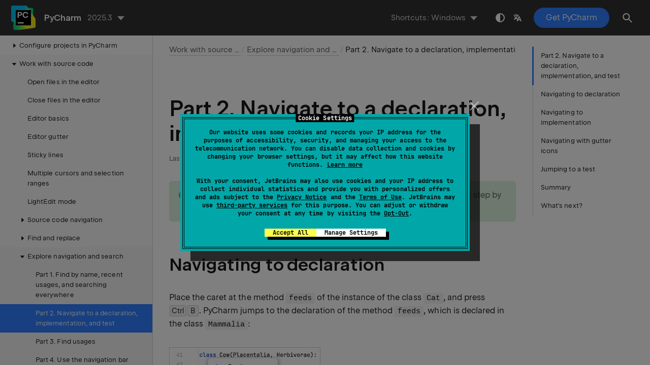

--- FILE ---
content_type: text/html
request_url: https://www.jetbrains.com/help/pycharm/part-2-navigating-to-a-declaration-or-implementation.html
body_size: 4430
content:
<!DOCTYPE html SYSTEM "about:legacy-compat">
<html lang="en-US" data-preset="contrast" data-primary-color="#307FFF" data-link-color="#4F86EA"><head><link rel="canonical" href="https://www.jetbrains.com/help/pycharm/part-2-navigating-to-a-declaration-or-implementation.html" data-react-helmet="true"/><meta charset="UTF-8"></meta><meta name="built-on" content="2025-12-19T14:34:43.750071054"><meta name="build-number" content="1518"><title>Part 2. Navigate to a declaration, implementation, and test | PyCharm Documentation</title><script type="application/json" id="virtual-toc-data">[{"id":"declaration","level":0,"title":"Navigating to declaration","anchor":"#declaration"},{"id":"implementation","level":0,"title":"Navigating to implementation","anchor":"#implementation"},{"id":"gutter","level":0,"title":"Navigating with gutter icons","anchor":"#gutter"},{"id":"test","level":0,"title":"Jumping to a test","anchor":"#test"},{"id":"summary","level":0,"title":"Summary","anchor":"#summary"},{"id":"e9fzx7_8","level":0,"title":"What\u0027s next?","anchor":"#e9fzx7_8"}]</script><script type="application/json" id="topic-shortcuts">{"EditorEnter":{"Windows":{"keystrokes":[{"keys":["key-Enter"]}],"platform":"PC"},"Emacs":{"keystrokes":[{"keys":["key-Enter"]}],"platform":"PC"},"GNOME":{"keystrokes":[{"keys":["key-Enter"]}],"platform":"PC"},"KDE":{"keystrokes":[{"keys":["key-Enter"]}],"platform":"PC"},"Sublime Text":{"keystrokes":[{"keys":["key-Enter"]}],"platform":"PC"},"macOS":{"keystrokes":[{"keys":["key-Enter"]}],"platform":"MAC"},"IntelliJ IDEA Classic (macOS)":{"keystrokes":[{"keys":["key-Enter"]}],"platform":"MAC"},"macOS System Shortcuts":{"keystrokes":[{"keys":["key-Enter"]}],"platform":"MAC"},"Sublime Text (macOS)":{"keystrokes":[{"keys":["key-Enter"]}],"platform":"MAC"}},"GotoDeclaration":{"Windows":{"keystrokes":[{"keys":["mod-Control","char-B"]}],"platform":"PC"},"Emacs":{"keystrokes":[{"keys":["mod-Control","mod-Alt","char-G"]}],"platform":"PC"},"GNOME":{"keystrokes":[{"keys":["mod-Control","char-B"]}],"platform":"PC"},"KDE":{"keystrokes":[{"keys":["mod-Control","char-B"]}],"platform":"PC"},"Sublime Text":{"keystrokes":[{"keys":["key-F12"]}],"platform":"PC"},"macOS":{"keystrokes":[{"keys":["mod-Command","char-B"]}],"platform":"MAC"},"IntelliJ IDEA Classic (macOS)":{"keystrokes":[{"keys":["mod-Command","char-B"]}],"platform":"MAC"},"macOS System Shortcuts":{"keystrokes":[{"keys":["mod-Command","char-B"]}],"platform":"MAC"},"Sublime Text (macOS)":{"keystrokes":[{"keys":["key-F12"]}],"platform":"MAC"}},"GotoImplementation":{"Windows":{"keystrokes":[{"keys":["mod-Control","mod-Alt","char-B"]}],"platform":"PC"},"Emacs":{"platform":"PC"},"GNOME":{"keystrokes":[{"keys":["mod-Control","mod-Alt","char-B"]}],"platform":"PC"},"KDE":{"keystrokes":[{"keys":["mod-Control","mod-Alt","char-B"]}],"platform":"PC"},"Sublime Text":{"keystrokes":[{"keys":["mod-Control","mod-Alt","char-B"]}],"platform":"PC"},"macOS":{"keystrokes":[{"keys":["mod-Command","mod-Alt","char-B"]}],"platform":"MAC"},"IntelliJ IDEA Classic (macOS)":{"keystrokes":[{"keys":["mod-Command","mod-Alt","char-B"]}],"platform":"MAC"},"macOS System Shortcuts":{"keystrokes":[{"keys":["mod-Command","mod-Alt","char-B"]}],"platform":"MAC"},"Sublime Text (macOS)":{"keystrokes":[{"keys":["mod-Command","mod-Alt","char-B"]}],"platform":"MAC"}},"GotoTest":{"Windows":{"keystrokes":[{"keys":["mod-Control","mod-Shift","char-T"]}],"platform":"PC"},"Emacs":{"keystrokes":[{"keys":["mod-Control","mod-Shift","char-T"]}],"platform":"PC"},"GNOME":{"keystrokes":[{"keys":["mod-Control","mod-Shift","char-T"]}],"platform":"PC"},"KDE":{"keystrokes":[{"keys":["mod-Control","mod-Shift","char-T"]}],"platform":"PC"},"Sublime Text":{"platform":"PC"},"macOS":{"keystrokes":[{"keys":["mod-Command","mod-Shift","char-T"]}],"platform":"MAC"},"IntelliJ IDEA Classic (macOS)":{"keystrokes":[{"keys":["mod-Command","mod-Shift","char-T"]}],"platform":"MAC"},"macOS System Shortcuts":{"keystrokes":[{"keys":["mod-Control","mod-Shift","char-T"]}],"platform":"MAC"},"Sublime Text (macOS)":{"platform":"MAC"}},"QuickJavaDoc":{"Windows":{"keystrokes":[{"keys":["mod-Control","char-Q"]}],"platform":"PC"},"Emacs":{"keystrokes":[{"keys":["mod-Control","char-Q"]}],"platform":"PC"},"GNOME":{"keystrokes":[{"keys":["mod-Control","char-Q"]}],"platform":"PC"},"KDE":{"keystrokes":[{"keys":["mod-Control","char-Q"]}],"platform":"PC"},"Sublime Text":{"platform":"PC"},"macOS":{"keystrokes":[{"keys":["key-F1"]}],"platform":"MAC"},"IntelliJ IDEA Classic (macOS)":{"keystrokes":[{"keys":["mod-Control","char-J"]}],"platform":"MAC"},"macOS System Shortcuts":{"keystrokes":[{"keys":["mod-Command","char-I"]}],"platform":"MAC"},"Sublime Text (macOS)":{"platform":"MAC"}}}</script><link href="https://resources.jetbrains.com/writerside/apidoc/6.25/app.css" rel="stylesheet"><link rel="manifest" href="https://www.jetbrains.com/site.webmanifest"><meta name="msapplication-TileColor" content="#000000"><link rel="apple-touch-icon" sizes="180x180" href="https://jetbrains.com/apple-touch-icon.png"><link rel="icon" type="image/png" sizes="32x32" href="https://jetbrains.com/favicon-32x32.png"><link rel="icon" type="image/png" sizes="16x16" href="https://jetbrains.com/favicon-16x16.png"><meta name="msapplication-TileImage" content="https://resources.jetbrains.com/storage/ui/favicons/mstile-144x144.png"><meta name="msapplication-square70x70logo" content="https://resources.jetbrains.com/storage/ui/favicons/mstile-70x70.png"><meta name="msapplication-square150x150logo" content="https://resources.jetbrains.com/storage/ui/favicons/mstile-150x150.png"><meta name="msapplication-wide310x150logo" content="https://resources.jetbrains.com/storage/ui/favicons/mstile-310x150.png"><meta name="msapplication-square310x310logo" content="https://resources.jetbrains.com/storage/ui/favicons/mstile-310x310.png"><meta name="image" content="https://resources.jetbrains.com/storage/products/pycharm/img/meta/preview.png"><!-- Open Graph --><meta property="og:title" content="Part 2. Navigate to a declaration, implementation, and test | PyCharm"><meta property="og:description" content=""><meta property="og:image" content="https://resources.jetbrains.com/storage/products/pycharm/img/meta/preview.png"><meta property="og:site_name" content="PyCharm Help"><meta property="og:type" content="website"><meta property="og:locale" content="en_US"><meta property="og:url" content="https://www.jetbrains.com/help/pycharm/part-2-navigating-to-a-declaration-or-implementation.html"><!-- End Open Graph --><!-- Twitter Card --><meta name="twitter:card" content="summary_large_image"><meta name="twitter:site" content="@pycharm"><meta name="twitter:title" content="Part 2. Navigate to a declaration, implementation, and test | PyCharm"><meta name="twitter:description" content=""><meta name="twitter:creator" content="@pycharm"><meta name="twitter:image:src" content="https://resources.jetbrains.com/storage/products/pycharm/img/meta/preview.png"><!-- End Twitter Card --><!-- Schema.org WebPage --><script type="application/ld+json">{
    "@context": "http://schema.org",
    "@type": "WebPage",
    "@id": "https://www.jetbrains.com/help/pycharm/part-2-navigating-to-a-declaration-or-implementation.html#webpage",
    "url": "https://www.jetbrains.com/help/pycharm/part-2-navigating-to-a-declaration-or-implementation.html",
    "name": "Part 2. Navigate to a declaration, implementation, and test | PyCharm",
    "description": "",
    "image": "https://resources.jetbrains.com/storage/products/pycharm/img/meta/preview.png",
    "inLanguage":"en-US"
}</script><!-- End Schema.org --><!-- Schema.org WebSite --><script type="application/ld+json">{
    "@type": "WebSite",
    "@id": "https://www.jetbrains.com/help/pycharm/#website",
    "url": "https://www.jetbrains.com/help/pycharm/",
    "name": "PyCharm Help"
}</script><!-- End Schema.org --><script>
    (function (w, d, s, l, i) {
        w[l] = w[l] || [];
        w[l].push({ 'gtm.start': new Date().getTime(), event: 'gtm.js' });
        var f = d.getElementsByTagName(s)[0], j = d.createElement(s), dl = l != 'dataLayer' ? '&amp;l=' + l : '';
        j.async = true;
        j.src = '//www.googletagmanager.com/gtm.js?id=' + i + dl;
        f.parentNode.insertBefore(j, f);
    })(window, document, 'script', 'dataLayer', 'GTM-5P98');
</script>
<script src="https://resources.jetbrains.com/storage/help-app/v6/analytics.js"></script>
</head><body data-id="Part_2._Navigating_to_a_Declaration_or_Implementation" data-main-title="Part 2. Navigate to a declaration, implementation, and test" data-article-props="{&quot;seeAlso&quot;:[{&quot;title&quot;:&quot;Procedures&quot;,&quot;links&quot;:[{&quot;url&quot;:&quot;navigating-through-the-source-code.html&quot;,&quot;text&quot;:&quot;Source code navigation&quot;}]},{&quot;title&quot;:&quot;Getting Started&quot;,&quot;links&quot;:[{&quot;url&quot;:&quot;testing-your-first-python-application.html&quot;,&quot;text&quot;:&quot;Test your first Python application&quot;}]}],&quot;seeAlsoStyle&quot;:&quot;links&quot;}" data-template="article" data-breadcrumbs="Working_with_source_code.topic|Work with source code///Tutorial_Exploring_Navigation_and_Search.topic|Explore navigation and search"><div class="wrapper"><main class="panel _main"><header class="panel__header"><div class="container"><h3>PyCharm 2025.3 Help</h3><div class="panel-trigger"></div></div></header><section class="panel__content"><div class="container"><article class="article" data-shortcut-switcher="inactive"><h1 data-toc="Part_2._Navigating_to_a_Declaration_or_Implementation" id="Part_2._Navigating_to_a_Declaration_or_Implementation.topic">Part 2. Navigate to a declaration, implementation, and test</h1><aside class="prompt" data-type="note" data-title="" id="e9fzx7_11"><p id="e9fzx7_65">To be able to try the functionality described in this tutorial and follow it step by step, you'll need an example source code. It can be found <a href="tutorial-exploring-navigation-and-search.html#example" id="e9fzx7_66">here</a>.</p></aside><section class="chapter"><h2 id="declaration" data-toc="declaration">Navigating to declaration</h2><p id="e9fzx7_12">Place the caret at the method <code class="code" id="e9fzx7_14">feeds</code> of the instance of the class <code class="code" id="e9fzx7_15">Cat</code>, and press <kbd id="e9fzx7_16" data-key="GotoDeclaration">Ctrl+B</kbd>. PyCharm jumps to the declaration of the method <code class="code" id="e9fzx7_17">feeds</code>, which is declared in the class <code class="code" id="e9fzx7_18">Mammalia</code>:</p><figure id="e9fzx7_13"><img alt="Go to declaration" src="https://resources.jetbrains.com/help/img/idea/2025.3/py_goto_declaration.png" class="article__bordered-element" title="Go to declaration" data-dark-src="https://resources.jetbrains.com/help/img/idea/2025.3/py_goto_declaration_dark.png" width="296" height="128"></figure></section><section class="chapter"><h2 id="implementation" data-toc="implementation">Navigating to implementation</h2><p id="e9fzx7_19">Now, place caret at the declaration of the class <code class="code" id="e9fzx7_24">Mammalia</code> and try to find out which other classes implement it. To do that, press <kbd id="e9fzx7_25" data-key="GotoImplementation">Ctrl+Alt+B</kbd>. You see a rather long list of classes implementing <code class="code" id="e9fzx7_26">Mammalia</code>:</p><figure id="e9fzx7_20"><img alt="Go to implementation" src="https://resources.jetbrains.com/help/img/idea/2025.3/py_goto_implementation.png" class="article__bordered-element" title="Go to implementation" data-dark-src="https://resources.jetbrains.com/help/img/idea/2025.3/py_goto_implementation_dark.png" width="460" height="333"></figure><p id="e9fzx7_21">Ok, choose whichever implementation you need (for example, <code class="code" id="e9fzx7_27">Cow</code>), and press <kbd id="e9fzx7_28" data-key="EditorEnter">Enter</kbd>. PyCharm navigates to the selected implementation and places the caret at the class <code class="code" id="e9fzx7_29">Cow</code> declaration.</p><p id="e9fzx7_22">Should you select, for example <code class="code" id="e9fzx7_30">Carnivorae</code>, which resides in a separate file, this file would open in a separate editor tab.</p><section class="chapter"><h3 id="e9fzx7_23" data-toc="e9fzx7_23">Side note about pin</h3><p id="e9fzx7_31">Presumably, you have already noticed the pin icon <img alt="pin" src="https://resources.jetbrains.com/help/img/idea/2025.3/pin_grey.png" class="inline-icon-" title="pin" id="e9fzx7_32" width="16" height="14"> in the upper-right corner of the pop-up window. The same icon appears, for example, in the quick documentation lookup <kbd id="e9fzx7_33" data-key="QuickJavaDoc">Ctrl+Q</kbd>. If you click this pin, the whole popup will be "pinned", which in the case of navigation and search means that all the encountered occurrences will be presented in the <a href="find-tool-window.html" id="e9fzx7_34">Find</a> tool window.</p></section></section><section class="chapter"><h2 id="gutter" data-toc="gutter">Navigating with gutter icons</h2><p id="e9fzx7_35">Now, let's look at the gutter. You see there a number of icons with the arrows pointing up or down. What does it mean?</p><p id="e9fzx7_36">If you hover over an icon, PyCharm will show the list of child classes or overriding methods (in case of the down arrow), or the parent classes (in case of the up arrow):</p><figure id="e9fzx7_37"><img alt="Find implementation in the gutter" src="https://resources.jetbrains.com/help/img/idea/2025.3/py_implementation_declaration.png" class="article__bordered-element" title="Find implementation in the gutter" data-dark-src="https://resources.jetbrains.com/help/img/idea/2025.3/py_implementation_declaration_dark.png" width="296" height="228"></figure><p id="e9fzx7_38">What happens, if you click an icon? If a certain class is subclassed, or a method is overridden in more than one class, PyCharm will suggest to select the desired target from the list:</p><figure id="e9fzx7_39"><img alt="Impementation of the class" src="https://resources.jetbrains.com/help/img/idea/2025.3/py_declaration_implementation_1.png" class="article__bordered-element" title="Impementation of the class" data-dark-src="https://resources.jetbrains.com/help/img/idea/2025.3/py_declaration_implementation_1_dark.png" width="460" height="247"></figure><p id="e9fzx7_40">After that, PyCharm jumps to the selected target, and places the caret at the class (method) declaration. If there is only one superclass/subclass, or method, then such a navigation is done silently.</p></section><section class="chapter"><h2 id="test" data-toc="test">Jumping to a test</h2><p id="e9fzx7_41">Note that testing functionality and setting up the test runner are out of scope of this tutorial. For more information, refer to <a href="performing-tests.html" id="e9fzx7_44">Run tests</a> and <a href="testing-frameworks.html" id="e9fzx7_45">Testing frameworks</a>.</p><p id="e9fzx7_42">Place the caret at the class <code class="code" id="e9fzx7_46">Cat</code> in the file <span class="filepath" id="e9fzx7_47">Mammalia.py</span>. Then, press <kbd id="e9fzx7_48" data-key="GotoTest">Ctrl+Shift+T</kbd>. You see the suggestion to create a test:</p><figure id="e9fzx7_43"><img alt="Go to test" src="https://resources.jetbrains.com/help/img/idea/2025.3/py_goto_test_1.png" class="article__bordered-element" title="Go to test" data-dark-src="https://resources.jetbrains.com/help/img/idea/2025.3/py_goto_test_1_dark.png" width="296" height="126"></figure></section><section class="chapter"><h2 id="summary" data-toc="summary">Summary</h2><p id="e9fzx7_49">This brief tutorial is over. You've mastered the following features:</p><ul class="list _bullet" id="e9fzx7_50"><li class="list__item" id="e9fzx7_51"><p>Navigating to a <a href="navigating-through-the-source-code.html" id="e9fzx7_55">declaration</a>.</p></li><li class="list__item" id="e9fzx7_52"><p>Navigating to an <a href="navigating-through-the-source-code.html#go_to_implementation" id="e9fzx7_56">implementation</a>.</p></li><li class="list__item" id="e9fzx7_53"><p>Using the gutter icons <img src="https://resources.jetbrains.com/help/img/idea/2025.3/app.expui.gutter.overridenMethod.svg" class="inline-icon-" data-dark-src="https://resources.jetbrains.com/help/img/idea/2025.3/app.expui.gutter.overridenMethod_dark.svg" id="e9fzx7_57" title="" alt="" width="16" height="16"> or <img src="https://resources.jetbrains.com/help/img/idea/2025.3/app.expui.gutter.overridingMethod.svg" class="inline-icon-" data-dark-src="https://resources.jetbrains.com/help/img/idea/2025.3/app.expui.gutter.overridingMethod_dark.svg" id="e9fzx7_58" title="" alt="" width="16" height="16"> to jump to an implementation or declaration.</p></li><li class="list__item" id="e9fzx7_54"><p>Creating a test and jumping to it.</p></li></ul></section><section class="chapter"><h2 id="e9fzx7_8" data-toc="e9fzx7_8">What's next?</h2><p id="e9fzx7_59">Let's proceed with <a href="part-3-finding-usages.html" id="e9fzx7_60">Part 3</a> and see how to find usages of a class or symbol.</p></section><div class="last-modified">28 June 2024</div><div data-feedback-placeholder="true"></div><div class="navigation-links _bottom"><a href="part-1-finding-a-file-class-or-symbol-by-name.html" class="navigation-links__prev">Part 1. Find by name, recent usages, and searching everywhere</a><a href="part-3-finding-usages.html" class="navigation-links__next">Part 3. Find usages</a></div></article><div id="disqus_thread"></div></div></section></main></div><script src="https://resources.jetbrains.com/writerside/apidoc/6.25/app.js"></script></body></html>

--- FILE ---
content_type: image/svg+xml
request_url: https://resources.jetbrains.com/help/img/idea/2025.3/app.expui.gutter.overridingMethod.svg
body_size: 637
content:
<!-- Copyright 2000-2023 JetBrains s.r.o. and contributors. Use of this source code is governed by the Apache 2.0 license. -->
<svg width="14" height="14" viewBox="0 0 14 14" fill="none" xmlns="http://www.w3.org/2000/svg">
<path d="M10 7C10 9.48528 7.98528 11.5 5.5 11.5C3.01472 11.5 1 9.48528 1 7C1 4.51472 3.01472 2.5 5.5 2.5C7.98528 2.5 10 4.51472 10 7Z" fill="#EDF3FF" />
<path fill-rule="evenodd" clip-rule="evenodd" d="M5.4918 10C3.72951 10 2.5 8.64917 2.5 7.01657V7C2.5 5.3674 3.7459 4 5.5082 4C7.27049 4 8.5 5.35083 8.5 6.98343V7C8.5 8.6326 7.2541 10 5.4918 10ZM5.5082 9.05525C6.64754 9.05525 7.44262 8.14365 7.44262 7.01657V7C7.44262 5.87293 6.63115 4.94475 5.4918 4.94475C4.35246 4.94475 3.55738 5.85635 3.55738 6.98343V7C3.55738 8.12707 4.36885 9.05525 5.5082 9.05525Z" fill="#3574F0" />
<path fill-rule="evenodd" clip-rule="evenodd" d="M11.5 8C11.2239 8 11 7.77614 11 7.5L11 1.70711L9.85355 2.85355C9.65829 3.04882 9.34171 3.04882 9.14645 2.85355C8.95118 2.65829 8.95118 2.34171 9.14645 2.14645L11.1464 0.146447C11.3417 -0.0488155 11.6583 -0.0488155 11.8536 0.146447L13.8536 2.14645C14.0488 2.34171 14.0488 2.65829 13.8536 2.85355C13.6583 3.04882 13.3417 3.04882 13.1464 2.85355L12 1.70711L12 7.5C12 7.77614 11.7761 8 11.5 8Z" fill="#DB3B4B" />
<path d="M10 7C10 9.48528 7.98528 11.5 5.5 11.5C3.01472 11.5 1 9.48528 1 7C1 4.51472 3.01472 2.5 5.5 2.5C6.61537 2.5 7.63597 2.90579 8.4222 3.5778L8.43934 3.56066C8.05008 3.1714 7.91948 2.62142 8.04756 2.12432C7.28593 1.72554 6.41931 1.5 5.5 1.5C2.46243 1.5 0 3.96243 0 7C0 10.0376 2.46243 12.5 5.5 12.5C7.91689 12.5 9.96967 10.9411 10.7077 8.7739C10.2828 8.50906 10 8.03755 10 7.5V7Z" fill="#3574F0" />
</svg>


--- FILE ---
content_type: image/svg+xml
request_url: https://resources.jetbrains.com/help/img/idea/2025.3/app.expui.gutter.overridenMethod.svg
body_size: 644
content:
<!-- Copyright 2000-2023 JetBrains s.r.o. and contributors. Use of this source code is governed by the Apache 2.0 license. -->
<svg width="14" height="14" viewBox="0 0 14 14" fill="none" xmlns="http://www.w3.org/2000/svg">
<path d="M10 7C10 9.48528 7.98528 11.5 5.5 11.5C3.01472 11.5 1 9.48528 1 7C1 4.51472 3.01472 2.5 5.5 2.5C7.98528 2.5 10 4.51472 10 7Z" fill="#EDF3FF" />
<path fill-rule="evenodd" clip-rule="evenodd" d="M11.5 6C11.7761 6 12 6.22386 12 6.5V12.2929L13.1464 11.1464C13.3417 10.9512 13.6583 10.9512 13.8536 11.1464C14.0488 11.3417 14.0488 11.6583 13.8536 11.8536L11.8536 13.8536C11.6583 14.0488 11.3417 14.0488 11.1464 13.8536L9.14645 11.8536C8.95118 11.6583 8.95118 11.3417 9.14645 11.1464C9.34171 10.9512 9.65829 10.9512 9.85355 11.1464L11 12.2929V6.5C11 6.22386 11.2239 6 11.5 6Z" fill="#6C707E" />
<path fill-rule="evenodd" clip-rule="evenodd" d="M5.4918 10C3.72951 10 2.5 8.64917 2.5 7.01657V7C2.5 5.3674 3.7459 4 5.5082 4C7.27049 4 8.5 5.35083 8.5 6.98343V7C8.5 8.6326 7.2541 10 5.4918 10ZM5.5082 9.05525C6.64754 9.05525 7.44262 8.14365 7.44262 7.01657V7C7.44262 5.87293 6.63115 4.94475 5.4918 4.94475C4.35246 4.94475 3.55738 5.85635 3.55738 6.98343V7C3.55738 8.12707 4.36885 9.05525 5.5082 9.05525Z" fill="#3574F0" />
<path d="M5.5 1.5C7.91689 1.5 9.96967 3.05893 10.7077 5.22611C10.2828 5.49095 10 5.96245 10 6.5V7C10 4.51472 7.98528 2.5 5.5 2.5C3.01472 2.5 1 4.51472 1 7C1 9.48528 3.01472 11.5 5.5 11.5C6.61537 11.5 7.63597 11.0942 8.4222 10.4222L8.43934 10.4393C8.05008 10.8286 7.91949 11.3786 8.04756 11.8757C7.28593 12.2745 6.41931 12.5 5.5 12.5C2.46243 12.5 0 10.0376 0 7C0 3.96243 2.46243 1.5 5.5 1.5Z" fill="#3574F0" />
</svg>
